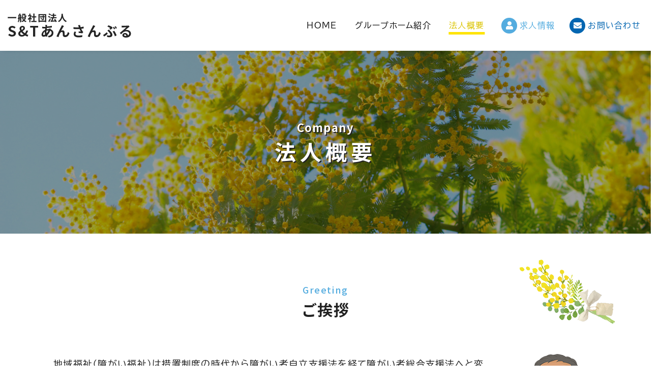

--- FILE ---
content_type: text/html; charset=UTF-8
request_url: https://www.st-ensemble.com/company.html
body_size: 4542
content:
<!DOCTYPE html>
<html lang="ja">
<head>
<meta charset="UTF-8">
<title>法人概要　一般社団法人S&Tあんさんぶる/ミモザ　｜障がい福祉サービス（共同生活援助）事業</title>
<meta name="description" content="一般社団法人S&Tあんさんぶる/ミモザの法人のご挨拶・法人概要・スタッフ紹介・アクセスマップを紹介しているページです。一般社団法人 S&T は、障がい者の方が基本的人権を享有する個人としての尊厳にふさわしい日常生活と社会生活を営むことができるように支援し、障がい福祉の増進を図り、地域住民と相互に人格と個性を尊重して暮らすことができる社会の実現に寄与することを理念とし、以下の事業を行っております。">
<meta name="keywords" content="一般社団法人S&Tあんさんぶる,ミモザ,障がい福祉サービス（共同生活援助）事業,グループホーム">
<meta name="viewport" content="width=device-width, initial-scale=1">
<meta name="format-detection" content="telephone=no">
<link rel="shortcut icon" href="https://www.st-ensemble.com/favicon.ico" type="image/vnd.microsoft.icon">
<link rel="icon" href="https://www.st-ensemble.com/favicon.ico" type="image/vnd.microsoft.icon">
<link rel="apple-touch-icon-precomposed" href="https://www.st-ensemble.com/apple-touch-icon.png">
<link href="https://www.st-ensemble.com/css/bootstrap.css" rel="stylesheet">
<link href="https://www.st-ensemble.com/css/bootstrap4-print.css" rel="stylesheet">
<link href="https://www.st-ensemble.com/css/bootstrap-custom.css" rel="stylesheet">
<link href="https://www.st-ensemble.com/css/drawer_menu.css" rel="stylesheet">
<link href="https://www.st-ensemble.com/css/aos.css" rel="stylesheet">
<link href="https://www.st-ensemble.com/css/all.css" rel="stylesheet">
<link href="https://www.st-ensemble.com/css/base.css" rel="stylesheet">
<link href="https://fonts.googleapis.com/css2?family=Noto+Sans+JP:wght@500;700&display=swap" rel="stylesheet">
<!-- Google tag (gtag.js) -->
<script async src="https://www.googletagmanager.com/gtag/js?id=G-W0P3QEYTCR"></script>
<script>
  window.dataLayer = window.dataLayer || [];
  function gtag(){dataLayer.push(arguments);}
  gtag('js', new Date());

  gtag('config', 'G-W0P3QEYTCR');
</script>
<link href="https://www.st-ensemble.com/ez_css/system.css" rel="stylesheet">
<meta name="google-site-verification" content="KAD0W8POkbHGFG8kGHYLe49ad0MzTHyj5LiR_zWIqvM" />
</head>


<body class="company">




<!--▼▼▼スマホ用▼▼▼-->
<div class="cb-header2">
<div class="sc">
<div class="logo"><a href="https://www.st-ensemble.com/index.html"><img src="https://www.st-ensemble.com/images/logo.png" alt="一般社団法人S&Tあんさんぶる" width="243" height="48" class="img-fluid"></a></div>

</div>
</div>
<!--▲▲▲スマホ用▲▲▲-->





<header class="site-header">
<div class="header">
<h1 class="top-logo"><a href="https://www.st-ensemble.com/index.html"><img src="https://www.st-ensemble.com/images/logo.png" width="243" height="48" alt="障がい者の方の日常生活と社会生活を総合的に支援するための障がい福祉サービス" class="img-fluid"/></a></h1>

<div class="navarea">
<ul class="nav">
<li><a href="https://www.st-ensemble.com/index.html">HOME</a></li>
<li><a href="https://www.st-ensemble.com/grouphome.html">グループホーム紹介</a></li>
<li><a class="active" href="https://www.st-ensemble.com/company.html">法人概要</a></li>
</ul>
<a href="https://www.st-ensemble.com/recruit.html" class="head_recruit"><span class="fa-stack">
    <i class="fas fa-circle fa-stack-2x"></i>
    <i class="fas fa-user fa-stack-1x"></i>
</span>求人情報</a>
<a href="https://www.st-ensemble.com/contact.html" class="head_contact"><span class="fa-stack">
    <i class="fas fa-circle fa-stack-2x"></i>
    <i class="fas fa-envelope fa-stack-1x"></i>
</span>お問い合わせ</a>
</div>


</div>
</header>

<!-- h2 -->
<div class="h2area h2-company">
<div class="fluid">
<div class="container-fluid">

<h2 class="h2-txt"><span>Company</span>法人概要</h2>
</div>
</div>
</div>





<div id="section01">
<div class="fluid">
<div class="container-fluid">
<div class="hanataba1"><img src="https://www.st-ensemble.com/images/hanataba1.png" width="189" height="128" alt="" class="img-fluid"/></div>

<h3 class="headline-h3"><span>Greeting</span>ご挨拶</h3>
<ul class="row">
<li class="col-sm-10">
<p class="txt mb-3">地域福祉（障がい福祉）は措置制度の時代から障がい者自立支援法を経て障がい者総合支援法へと変化し、障がい者の権利擁護が重要視される時代となっております。<br>
まさしく、「メイドサーバント・シンドローム」から「パーソンセンタードケア」へと支援者側（障がい福祉に携わるすべての関係者）がブラッシュアップを行う必要を感じ、2021年9月に当法人設立し2022年3月に「あんさんぶるミモザ北千住」を立ち上 げました。<br>
「パーソンセンタードケア」の実現と権利擁護・虐待防止を確実に遂行するために、内部顧客である職員の満足度向上無くして実際の顧客である利用者様の満足度向上はありえないことを忘れず、「職員の人材育成」「利用者様の自己実現」をキーワードとして邁進してまいります。</p>
<p class="txt2 mb-2">※「メイドサーバントシンドローム」とは、メイドのように何でもやってしまう職員の基で利用者もやってもらうのが当たり前になってしまい利用者の成長の妨げになってしまう支援。</p>
<p class="txt2">※「パーソンセンタードケア」とは、利用者の能力を理解し出来る事はより伸ばし、出来ない事は一緒になって考え、サポートしていく支援。</p>
</li>
<li class="col-sm-2"><div class="pic"><img src="https://www.st-ensemble.com/images/daihyo.png" width="149" height="250" alt="" class="img-fluid"/></div></li>
</ul>
</div>
</div>
</div>


<div id="section02">
<div class="side-hana2"><img src="https://www.st-ensemble.com/images/side-hana2.png" width="243" height="567" alt="" class="img-fluid"/></div>

<div class="fluid">
<div class="container-fluid">
<h3 class="headline-h3"><span>Outline</span>法人概要</h3>

<table class="table">
<tr>
<th>法人名</th>
<td>一般社団法人　S&Tあんさんぶる</td>
</tr>
<tr>
<th>所在地</th>
<td>〒120-0032 <br class="d-sm-none">東京都足立区千住柳町37-7</td>
</tr>
<tr>
<th>TEL</th>
<td><span data-action="call">03-5284-7791</span></td>
</tr>
<tr>
<th>FAX</th>
<td>03-5284-7792</td>
</tr>
<tr>
<th>設立</th>
<td>2021年9月1日</td>
</tr>
<tr>
<th>代表者</th>
<td>篠川　成志治</td>
</tr>
<tr>
<th>事業内容</th>
<td>障がい福祉サービス（共同生活援助）事業</td>
</tr>
</table>

</div>
</div>
</div>



<div id="section03">

<div class="fluid">
<div class="mimoza1 d-none d-sm-block"><img src="https://www.st-ensemble.com/images/mimoza.png" width="164" height="300" alt="" class="img-fluid"/></div>
<div class="container-fluid">

<h3 class="headline-h3"><span>Staff</span>スタッフ紹介</h3>


<ul class="row flexbox mb80mb50">
<li class="col-sm-3"><div class="staff-pic"><img src="https://www.st-ensemble.com/images/staff1.jpg" width="360" height="360" alt="" class="img-fluid rounded-circle"/></div></li>
<li class="col-sm-9"><div class="txtbox"><p class="name">管理者　篠川  知子</p>
<p>社内顧客である職員の人材育成として、管理職務である「ユニット管理者」にはサービス管理責任者と同等の知識と経験を得られるような社内研修を実施します。</p></div></li>
</ul>

<div class="ulbox">
<div class="leaf d-none d-sm-block"><img src="https://www.st-ensemble.com/images/leaf.png" width="130" height="102" alt="" class="img-fluid"/></div>
<ul class="row flexbox">
<li class="col-sm-3"><div class="staff-pic"><img src="https://www.st-ensemble.com/images/staff.jpg" width="360" height="360" alt="" class="img-fluid rounded-circle"/></div></li>
<li class="col-sm-9"><div class="txtbox"><p class="name">サービス責任者　篠川  成志治</p>
<p>個別支援計画書だけに頼らず、個別支援計画を達成するために何が必要なのか？達成するためのメソッドやモニタリングを定期的に行い、全てのユニット職員がチームとして支援会議に参加して「パーソンセンタードケア」を実践いたします。</p></div></li>
</ul>
</div>


<h4 class="headline-h4">スタッフ</h4>

<h5><span>あんさんぶるミモザ北千住</span></h5>
<ul class="staff mb80mb50">
<li><div class="staff-pic2"><img src="https://www.st-ensemble.com/images/staff1.jpg" width="360" height="360" alt="" class="img-fluid rounded-circle"/></div><p class="name">ユニット管理者<span>篠川 知子 （兼務）</span></p></li>
<li><div class="staff-pic2"><img src="https://www.st-ensemble.com/images/staff-illust7.jpg" width="360" height="360" alt="" class="img-fluid rounded-circle"/></div><p class="name">サポート支援員<span>濱田 明子</span></p></li>
<li><div class="staff-pic2"><img src="https://www.st-ensemble.com/images/staff-illust2.jpg" width="360" height="360" alt="" class="img-fluid rounded-circle"/></div><p class="name">夜間支援員<span>大脇 考夫</span></p></li>
<li><div class="staff-pic2"><img src="https://www.st-ensemble.com/images/staff-illust3.jpg" width="360" height="360" alt="" class="img-fluid rounded-circle"/></div><p class="name">夜間支援員<span>濱田 竜司</span></p></li>
<li><div class="staff-pic2"><img src="https://www.st-ensemble.com/images/staff-illust4.jpg" width="360" height="360" alt="" class="img-fluid rounded-circle"/></div><p class="name">夜間支援員<span>田中 利一</span></p></li>
</ul>


<h5><span>あんさんぶるミモザ田端</span></h5>
<ul class="staff">
<li><div class="staff-pic2"><img src="https://www.st-ensemble.com/images/staff-illust5.jpg" width="360" height="360" alt="" class="img-fluid rounded-circle"/></div><p class="name">ユニット管理者<span>加藤 有希 </span></p></li>
<li><div class="staff-pic2"><img src="https://www.st-ensemble.com/images/staff.jpg" width="400" height="400" alt="" class="img-fluid rounded-circle"/></div><p class="name">サポート支援員<span>篠川 成志治（兼務）</span></p></li>
<li><div class="staff-pic2"><img src="https://www.st-ensemble.com/images/staff-illust1.jpg" width="360" height="360" alt="" class="img-fluid rounded-circle"/></div><p class="name">夜間支援員<span>大脇 三津恵</span></p></li>
<li><div class="staff-pic2"><img src="https://www.st-ensemble.com/images/staff-illust6.jpg" width="400" height="400" alt="" class="img-fluid rounded-circle"/></div><p class="name">夜間支援員<span>加賀 智子</span></p></li>
<li><div class="staff-pic2"><img src="https://www.st-ensemble.com/images/staff-illust7.jpg" width="400" height="400" alt="" class="img-fluid rounded-circle"/></div><p class="name">夜間支援員<span>濱田 明子</span></p></li>
</ul>



</div>
</div>
</div>



<div id="section04">

<div class="fluid">
<div class="container-fluid">

<h3 class="headline-h3"><span>Access Map</span>アクセスマップ</h3>

<div class="map"><iframe src="https://www.google.com/maps/embed?pb=!1m18!1m12!1m3!1d3237.8249936541647!2d139.7957051!3d35.755106!2m3!1f0!2f0!3f0!3m2!1i1024!2i768!4f13.1!3m3!1m2!1s0x60188e3fab1b339b%3A0x8902b4d3972c6920!2z44CSMTIwLTAwMzIg5p2x5Lqs6YO96Laz56uL5Yy65Y2D5L2P5p-z55S677yT77yX4oiS77yX!5e0!3m2!1sja!2sjp!4v1662181689462!5m2!1sja!2sjp" width="800" height="600" title="googlemap" loading="lazy" referrerpolicy="no-referrer-when-downgrade"></iframe></div>

<div class="text-center"><a href="https://goo.gl/maps/RPXASunHPUfT9GKR9" target="_blank" class="viewmore">Google Map<i class="fas fa-map-marked-alt"></i></a></div>
</div>
</div>
</div>



<!-- 以下↓共通コンテンツ -->

<div id="common">
<div class="fluid">
<div class="container-fluid">

<h3><span>CONTACT</span>お問い合わせ</h3>
<p class="sub">サービスに関することや求人情報、<br class="d-sm-none">ご相談などお気軽にお問い合わせください。</p>

<ul class="row mb30">
<li class="col-sm-6"><div class="btnn tel"><span data-action="call"><i class="fas fa-phone-alt fa-fw"></i>03-5284-7791</span></div></li>
<li class="col-sm-6"><a href="https://www.st-ensemble.com/contact.html"><div class="btnn mail"><i class="fas fa-envelope fa-fw"></i>メールフォーム</div></a></li>
</ul>
<p class="info">受付時間　9：00～17：00</p>
</div>
</div>
</div>


<footer>
<div class="fluid">
<div class="container-fluid">

<ul class="row">
<li class="col-lg-5">
<div class="wrap">
<div class="logo"><a href="https://www.st-ensemble.com/index.html"><span>一般社団法人</span>S&Tあんさんぶる</a></div>
<p class="address">〒120-0032　東京都足立区千住柳町37-7<a href="https://goo.gl/maps/RPXASunHPUfT9GKR9" target="_blank"><i class="fas fa-map-marker-alt"></i></a></p>
<p class="tel"><span data-action="call">TEL.03-5284-7791</span>　/　FAX.03-5284-7792</p>

</div>
</li>
<li class="col-lg-7 btwn">

<div class="footer-menu">
<ul class="clearfix">
<li class="home"><a href="https://www.st-ensemble.com/index.html">HOME</a></li>
<li><a href="https://www.st-ensemble.com/grouphome.html">グループホーム</a></li>
<li><a href="https://www.st-ensemble.com/company.html">法人概要</a></li>
<li><a href="https://www.st-ensemble.com/recruit.html">求人情報</a></li>
<li><a href="https://www.st-ensemble.com/contact.html">お問い合わせ</a></li>
</ul>
</div>

<div class="copy">
<i class="far fa-copyright fa-fw"></i>2022 一般社団法人S&Tあんさんぶる
</div>

</li>
</ul>
</div>
</div>
</footer>








<p id="pagetop"><a href="#"><img src="https://www.st-ensemble.com/images/pagetop.png" width="50" height="50" alt="Pagetop"/></a></p>







<!-- global nav -->
<div class="drawer_menu d-lg-none">

<div class="drawer_bg"></div>
<button type="button" class="drawer_button">
<span class="drawer_bar drawer_bar1"></span>
<span class="drawer_bar drawer_bar2"></span>
<span class="drawer_bar drawer_bar3"></span>

</button>
<nav class="drawer_nav_wrapper">
<div class="drawer-logo"><a href="https://www.st-ensemble.com/index.html"><img src="https://www.st-ensemble.com/images/logo.png" width="243" height="48" alt="一般社団法人S&Tあんさんぶる" class="img-fluid"/></a></div>
<div class="drawer-hana"><img src="https://www.st-ensemble.com/images/hanataba1.png" width="189" height="128" alt="" class="img-fluid"/></div>

<ul class="drawer_nav">
<li><a href="https://www.st-ensemble.com/index.html">HOME</a></li>
<li><a href="https://www.st-ensemble.com/grouphome.html">グループホーム紹介</a></li>
<li><a href="https://www.st-ensemble.com/company.html" class="active">法人概要</a></li>
<li><a href="https://www.st-ensemble.com/recruit.html">求人情報</a></li>
<li><a href="https://www.st-ensemble.com/contact.html">お問い合わせ</a></li>
</ul>



</nav>
</div>
<!-- //global nav -->





<script src="https://www.st-ensemble.com/js/jquery-2.2.3.min.js"></script>
<script src="https://www.st-ensemble.com/js/bootstrap.min.js"></script>
<script src="https://www.st-ensemble.com/js/pagetop.js"></script>
<script src="https://www.st-ensemble.com/js/config.js"></script>
<script src="https://www.st-ensemble.com/js/tel-3.1.js"></script>
<script src="https://www.st-ensemble.com/js/drawer_menu.js"></script>
<script src="https://www.st-ensemble.com/js/jquery.matchHeight.js"></script>
<script>
$(function() {
$('.matchHeight').matchHeight();
});
</script>
<script src="https://www.st-ensemble.com/js/aos.js"></script>
<script>
       AOS.init({
           easing: 'ease-in-out-sine',
       });
</script>


<script src="https://www.st-ensemble.com/js/ofi.min.js"></script>
<script>
objectFitImages('.photo-ofi img');
</script>

</body>
</html>


--- FILE ---
content_type: text/css
request_url: https://www.st-ensemble.com/css/bootstrap-custom.css
body_size: 456
content:
@charset "utf-8";

.img-fluid {
	display: inline;
}

.navbar {
  margin-bottom: 0;
  border: none;
}


.row-nopadding {
	margin-left: 0;
	margin-right: 0;
}
.row-nopadding > [class*="col-"] {
	padding-left: 0;
	padding-right: 0;
}

.row-gutter-10 {
	margin-left: -5px;
	margin-right: -5px;
}
.row-gutter-10 > [class*='col-'] {
	padding-left: 5px;
	padding-right: 5px;
}



.row-control {
	letter-spacing: -0.4em;
}
.row-control > [class*='col-'] {
	display: inline-block;
	letter-spacing: 0;
	float: none !important;
}
.row-control.va-middle > [class*='col-'] {
	vertical-align: middle;
}
.row-control.va-bottom > [class*='col-'] {
	vertical-align: bottom;
}

a.btn-original {display: inline-block;
	padding: 15px 10px;
	color:#fff;
	font-size: 16px;
	letter-spacing: 0.05em;
	background-color:#f60;
	border: none;
	text-align: center;
	width: 280px;
	-webkit-border-radius: 50px;
	-moz-border-radius: 50px;
	border-radius: 50px;
	-webkit-transition: opacity 0.3s ease;
	-moz-transition: opacity 0.3s ease;
	transition: opacity 0.3s ease;
}
a.btn-original a{color: white;}
.btn-original:hover {
	background-color: #c60;
	color: #fff;
}
.btn-original span{color: #fff !important;}


a.btn-pink{
	padding: 15px 10px;
	color:#fff;
	font-size: 14px;
	letter-spacing: 0.05em;
	background-color:#ff70a0;
	border: none;
	width: 60%;
	display: inline-block;
	text-align: center;
	-webkit-border-radius: 50px;
	-moz-border-radius: 50px;
	border-radius: 50px;
	-webkit-transition: opacity 0.3s ease;
	-moz-transition: opacity 0.3s ease;
	transition: opacity 0.3s ease;
}
a.btn-pink:hover {
	background-color: #fc5c92;
	color: #fff;
}

@media screen and (max-width: 767px) {
a.btn-pink{
	padding: 10px 10px;
	color:#fff;
	font-size: 14px;
	letter-spacing: 0.05em;
	background-color:#ff70a0;
	border: none;
	display: inline-block;
	text-align: center;
	width: 100%;
	-webkit-border-radius: 50px;
	-moz-border-radius: 50px;
	border-radius: 50px;
	-webkit-transition: opacity 0.3s ease;
	-moz-transition: opacity 0.3s ease;
	transition: opacity 0.3s ease;
	margin-bottom: 10px;
}
a.btn-pink:hover {
	background-color: #fc5c92;
	color: #fff;
}

}


--- FILE ---
content_type: text/css
request_url: https://www.st-ensemble.com/css/base.css
body_size: 12728
content:
@charset "UTF-8";
/*-----------------------------------------------------------------------------
basic
-----------------------------------------------------------------------------*/
html, body, div, span, object, iframe,
h1, h2, h3, h4, h5, h6, p, blockquote, pre,
abbr, address, cite, code,
del, dfn, em, img, ins, kbd, q, samp,
small, strong, sub, sup, var,
b, i,
dl, dt, dd, ol, ul, li,
fieldset, form, label, legend,
table, caption, tbody, tfoot, thead, tr, th, td,
article, aside, dialog, figure, footer, header,
hgroup, menu, nav, section,
time, mark, audio, video {
	margin: 0;
	padding: 0;
	border: 0;
	outline: 0;
	font-size: 100%;
	vertical-align: baseline;
	background: transparent;
	list-style: none;
}

html {
	overflow-y: scroll;
	overflow-x: hidden;
	background-color: #fff;
}
nav ul {
	list-style:none;
}

blockquote, q {
	quotes:none;
}

blockquote:before, blockquote:after,
q:before, q:after {
	content:'';
	content:none;
}

a {
	margin:0;
	padding:0;
	border:0;
	font-size:100%;
	vertical-align:baseline;
	background:transparent;
	text-decoration: none;
}

ins {
	background-color:#ff9;
	color:#000;
	text-decoration:none;
}

mark {
	background-color:#ff9;
	color:#000;
	font-style:italic;
	font-weight:bold;
}

del {
	text-decoration: line-through;
}

abbr[title], dfn[title] {
	border-bottom:1px dotted #000;
	cursor:help;
}

table {
	border-collapse:collapse;
}

hr {
    display:block;
    height:4px;
    border:0;
    border-top:4px solid #e1edf6;
    margin: 0;
    padding:0;
}

input, select {
	vertical-align:middle;
}


/* レギュラー */
@font-face {
    font-family: ' BIZUDPGothic-Regular ';
    src: url('../fonts/BIZUDPGothic-Regular.woff2') format('woff2'),
             url('../fonts/BIZUDPGothic-Regular.ttf') format('truetype');
    font-weight: 400;
    font-style: normal;
}
/* ボールド */
@font-face {
    font-family: ' BIZUDPGothic-Bold ';
    src: url('../fonts/BIZUDPGothic-Bold.woff2') format('woff2'),
             url('../fonts/BIZUDPGothic-Bold.ttf') format('truetype');
    font-weight: 500;
    font-style: normal;
}



body {
color: #222;
font-size: 91%;
line-height: 1.7em;
font-family: ' BIZUDPGothic-Regular ';
overflow: hidden;
letter-spacing: 0.05rem;
padding-top: 80px;
background:white;
position: relative;}
@media (min-width: 768px) {
body {
font-size: 92%;
letter-spacing: 0.05rem;
}
}

@media (min-width: 992px) {
body {
font-size: 94%;
line-height: 1.8em;
padding-top: 100px;
letter-spacing: 0.05rem;
}
}
@media (min-width: 1280px) {
body {
font-size: 99%;
line-height: 1.9em;
letter-spacing: 0.08rem;
}
}

@media (min-width: 1920px) {
body {max-width: 1920px;margin: 0px auto;}

}

/* -------------------------------

/* 共通
---------------------------------------------------- */

.fluid {position: relative;
	max-width: 1140px;
	margin: 0 auto;
}



.clearfix:after {
  content: "";
  clear: both;
	display: table;
}
.clear {clear: both;}

a{outline:none;}

.f-right {float: right;}
.f-left {float: left;}
.pointer {cursor: pointer;}
ul.decimal li{list-style: decimal;margin-left: 25px;line-height: 1.7;}
ul.dot li{list-style:disc;margin-left: 25px;line-height: 1.7;text-align: left;}
ul.square {margin-left: 30px;}
ul.square li{list-style:disc;line-height: 1.7;}

.mb0  { margin-bottom: 0 !important; }
.mb5  { margin-bottom: 5px !important; }
.mb10 { margin-bottom: 10px !important; }
.mb15 { margin-bottom: 15px !important; }
.mb20 { margin-bottom: 20px !important; }
.mb25 { margin-bottom: 25px !important; }
.mb30 { margin-bottom: 30px !important; }
.mb40 { margin-bottom: 40px !important; }
.mb50 { margin-bottom: 50px !important; }
.mb60 { margin-bottom: 60px !important; }
.mt10 { margin-top: 10px !important; }
.mt20 { margin-top: 20px !important; }
.pad10 { padding: 10px; }
.pad20 { padding: 20px; }
.pr05 { padding-right: 5px !important; }
.pr10 { padding-right: 10px !important; }
.pl10 { padding-left: 10px !important; }
.pt5 { padding-top: 5px !important; }
.pt10 { padding-top: 10px !important; }
.pt20 { padding-top: 20px !important; }
.pt30 { padding-top: 30px !important; }
.pt40 { padding-top: 40px !important; }
.pt50 { padding-top: 50px !important; }
.pb5 { padding-bottom: 5px !important; }
.pb10 { padding-bottom: 10px !important; }
.pb20 { padding-bottom: 20px !important; }
.pb30 { padding-bottom: 30px !important; }
.pb40 { padding-bottom: 40px !important; }
.pb50 { padding-bottom: 50px !important; }
.w20 { width: 20%; }
.w25 { width: 25%; }
.w33 { width: 33.33333333%; }
.w50 { width: 50%; }
.w60 { width: 60%; }
.w70 { width: 70%; }
.w80 { width: 80%; }
.mb150mb100{margin-bottom: 150px;}
.mb120mb80{margin-bottom: 120px;}
.mb80mb50{margin-bottom: 80px;}
.mb50mb30{margin-bottom: 50px;}
.mb30mb10{margin-bottom: 30px;}

@media (max-width: 1140px) {
.mb120mb80{margin-bottom: 80px;}
.mb150mb100{margin-bottom: 100px;}

}


@media (max-width: 991px) {
.mb120mb80{margin-bottom: 60px;}
.mb150mb100{margin-bottom: 90px;}
.mb30-md{margin-bottom: 30px;}
}

@media (max-width: 767px) {
.space15{margin-bottom: 15px;}
.mb150mb100{margin-bottom: 80px;}
.mb120mb80{margin-bottom: 50px;}
.mb80mb50{margin-bottom: 50px;}
.mb50mb30{margin-bottom: 30px;}
.mb20-xs{margin-bottom: 20px;}
.mb30-xs{margin-bottom: 30px;}
}
@media (max-width: 568px) {
.mb30-xs2{margin-bottom: 30px;}
.mb20-xs2{margin-bottom: 20px;}
.mb10-xs{margin-bottom: 10px;}
.mb30mb10{margin-bottom: 10px;}

}


@media (min-width: 1200px) {

.mb30-xl { margin-bottom: 30px !important; }
}

.indent {
  padding-left: 1em;
  text-indent: -1em;
}

.indent2 {
  padding-left: 1.8em;
  text-indent: -1.8em;
}

.flexbox{display: flex;align-items: center;}
.flexbox-between{display: flex;align-items: center;justify-content: space-between;}

.flexbox3{display: flex;align-items: flex-end;}
.flexbox4{display: flex;justify-content: flex-end;}


@media (max-width: 767px) {
.flexbox4{display:block;}


}


.bg-gray{background: rgba(0,0,0,.01);}
.bg-blue{background: rgba(3,54,131,.08);}
.bg-border-top{border-top: 1px solid #ddd;}





/*btn
------------------------------ */
html {
  -webkit-box-sizing: border-box;
  box-sizing: border-box;
}

img{vertical-align: bottom;}




/* アニメーション
---------------------------------------------------- */
.delayed-image {
	/* じわっと画像が表示される */
 	animation: fadeIn 3s ease 0s 1 normal;
    -webkit-animation: fadeIn 3s ease 0s 1 normal;
}

/* じわっと画像が表示される ---------　一度追加していたら不要*/
@keyframes fadeIn { /*上のbody内で呼び出しているアニメーションと名前をそろえる*/
    0% {opacity: 0} /* 始め */
    100% {opacity: 1} /* 終わり */
}

/*古いブラウザ用　---------　一度追加していたら不要*/
@-webkit-keyframes fadeIn {
    0% {opacity: 0}
    100% {opacity: 1}
}

.vertical {
  animation: vertical_6392 2.44s ease infinite;
  transform-origin: 50% 50%;
}

@keyframes vertical_6392 {
  0% { transform:translate(0,-3px) }
  3.27869% { transform:translate(0,3px) }
  6.55738% { transform:translate(0,-3px) }
  9.83606% { transform:translate(0,3px) }
  13.11475% { transform:translate(0,-3px) }
  16.39344% { transform:translate(0,3px) }
  18.03279% { transform:translate(0,0) }
  100% { transform:translate(0,0) }
}

.fluffy {
	-webkit-animation: fluffy 0.8s linear 0s 1;
	animation: fluffy 0.8s linear 0s 1;
}
@-webkit-keyframes fluffy {
	0%   { -webkit-transform: scale(1.0, 1.0) translate(0%, 0%); }
	15%  { -webkit-transform: scale(0.9, 0.9) translate(0%, 5%); }
	30%  { -webkit-transform: scale(1.3, 0.8) translate(0%, 10%); }
	50%  { -webkit-transform: scale(0.8, 1.3) translate(0%, -10%); }
	70%  { -webkit-transform: scale(1.1, 0.9) translate(0%, 5%); }
	100% { -webkit-transform: scale(1.0, 1.0) translate(0%, 0%); }
}
@keyframes fluffy {
	0%   { transform: scale(1.0, 1.0) translate(0%, 0%); }
	15%  { transform: scale(0.9, 0.9) translate(0%, 5%); }
	30%  { transform: scale(1.3, 0.8) translate(0%, 10%); }
	50%  { transform: scale(0.8, 1.3) translate(0%, -10%); }
	70%  { transform: scale(1.1, 0.9) translate(0%, 5%); }
	100% { transform: scale(1.0, 1.0) translate(0%, 0%); }
}

.horizontal {
  animation: horizontal_5801 5s ease infinite;
  transform-origin: 50% 50%;
}

@keyframes horizontal_5801 {
  0% { transform:translate(0,0) }
  4.41177% { transform:translate(5px,0) }
  8.82353% { transform:translate(0,0) }
  13.23529% { transform:translate(5px,0) }
  17.64706% { transform:translate(0,0) }
  22.05882% { transform:translate(5px,0) }
  26.47059% { transform:translate(0,0) }
  100% { transform:translate(0,0) }
}

.passing-reverse {
  animation: passing-reverse_1059 4s linear infinite;
  transform-origin: 50% 50%;
}

@keyframes passing-reverse_1059 {
  0% { transform:translateX(50%); opacity:0 }
  50% { transform:translateX(35%); opacity:.5 }
  100% { transform:translateX(0%); opacity:1 }
}

.float {
  animation: float_1 4s linear infinite;
  transform-origin: 50% 50%;
}
@keyframes float_1 {
  0% { transform: translateY(0) }
  50% { transform: translateY(-10px) }
  100% { transform: translateY(0) }
}

.float2 {
  animation: float_2 2s linear infinite;
  transform-origin: 50% 50%;
}
@keyframes float_2 {
  0% { transform: translateY(0) }
  60% { transform: translateY(-5px) }
  100% { transform: translateY(0) }
}


/* link
---------------------------------------------------- */
a:link,a:visited{text-decoration:none;}
a:hover,a:active{text-decoration:none;}
a.opacity {
	-webkit-transition: all 0.3s ease;
	-moz-transition: all 0.3s ease;
	transition: all 0.3s ease;
}
a.opacity:hover {
	-webkit-opacity: 0.6;
	-moz-opacity: 0.6;
	opacity: 0.6;
}
a:focus{
  outline: none;
}
a:hover img {
  opacity: 0.8;
  filter: alpha(opacity=80);
  -moz-opacity: 0.8;
  -webkit-transition: 0.3s ease-in-out;
  -moz-transition: 0.3s ease-in-out;
  -o-transition: 0.3s ease-in-out;
  transition: 0.3s ease-in-out;
}
[data-action="call"]  {text-decoration: none;}

/* font-size color
---------------------------------------------------- */
.x-small { font-size: 10px; line-height: 1.6; }
.small { font-size: 12px; line-height: 1.6; }
.middle { font-size: 14px; }
.large { font-size: 16px; }
.x-large { font-size: 18px; }
.x2-large { font-size: 20px; }
.x3-large { font-size: 22px; }
.x4-large { font-size: 24px; }
.max-large { font-size: 32px; }
.italic {font-style: italic;}
.mid{font-family: ' BIZUDPGothic-Bold ';}

.white { color: #ffffff; }
.red { color: #f00; }
.blue { color:#0000FF; }
.purple { color: #e24bc4; }
.orange { color: #f60; }
.kiiro { color: yellow!important; }
.pink{color: #FA68AF;}

/* スクロールでナビ表示
---------------------------------------------------- */
.cb-header {
    position: fixed;
    top: 0;
    left: 0;
	right:0;
    display: none;
    background: #fff;
}
.cb-header .inner {width: 96%;margin: 0px auto; margin-top: 20px;}


#navibar {
    width: 100%;
    height: auto;
    z-index: 100;
}

@media (min-width: 768px) {
    #navibar {
        height:70px;
        /*32px;*/
        z-index: 100;
    }
	
  #navibar .navarea{padding-top: 20px;}
  #navibar .logo{padding-top: 20px;} 
}

@media (min-width: 992px) {
    #navibar {
        width: 100%;
        z-index: 100;
    }
  #navibar .logo{padding-top: 15px;} 

	
}

@media (max-width: 767px) {
.cb-header {display: none!important;}
#navibar {display: none;border-bottom:none;}
}


/* header
---------------------------------------------------- */
#header{display: none;}
.cb-header2 {
    position: fixed;
    /* 固定 */
    top: 0;
    /* 上から0の位置に固定 */
    left: 0;
    /* 左から0の位置に固定 */
    display: block;
    /* 表示 */
	z-index: 1200;
	width: 100%;
	box-sizing: border-box;
	background:#fff;
}

.sc {
display: flex;
align-items: center;
    width: 100%;
    margin: 0 auto;
	height: 80px;
background:	white;
box-shadow: 0 7px 7px -7px rgba(0, 0, 0, 0.1);}

.sc img{vertical-align: bottom;}
	
.sc .logo{padding-left: 15px;}
.sc .logo img{width: 200px;height:auto;}



.site-header{display: none;}





.header{display: none;}
.top-logo {display: none;}

@media (min-width: 569px) {
.sc {
display: flex;
align-items: center;
    width: 100%;
    margin: 0 auto;
	height: 80px;
}
	
.sc .logo{padding-left: 15px;}
.sc .logo img{width: 250px;height:auto;}

}



@media (min-width: 992px) {
.cb-header2 {display: none!important;}

.site-header{
position:fixed;
	display: flex;
	justify-content: center;
	width: 100%;
	z-index: 1000;
	top:0;
	height: 100px;
}
.header{width: 100%; display: flex;justify-content:space-between; align-items: center;height: 100px;position: relative;z-index: 10;background:white;box-shadow: 0 7px 7px -7px rgba(0, 0, 0, 0.1);}

.top-logo {display: block;width: 230px;margin-left: 15px;}

.navarea{display: flex;align-items: center;margin-right: 20px;}
.navarea .nav{  display: -ms-flexbox;
  display: flex;
  justify-content: flex-end;
  -ms-flex-direction: row;
  flex-direction: row;
  list-style: none;
  margin: 0!important;
  padding: 0!important;
  margin-bottom: 0;
  padding-bottom: 0;
  margin-right: 20px;
}
.navarea .nav li{ text-align: center;position: relative;margin: 0px 20px 0px 0px;}
.navarea .nav li a{display: block; color:#111; transition: .3s;line-height: 1;position: relative;font-size: 15px;padding: 0px 5px;margin: 0px!important;}
.navarea .nav li a.active{color:#dbc403;}
.navarea .nav li a.active::after{
   content:"";
   display:block;
   width:90%;
   height:5px;
   background-color:#ffe400;
   position:absolute;
   bottom:-10px;
   left:50%;
   transform: translateX(-50%);
}
.navarea .nav li a:hover{color:#dbc403; }

.head_recruit{display: flex;justify-content: center;align-items: center;position: relative;color: #54acdf;margin-right: 20px;transition: .3s;}
.head_recruit .fa-circle{color: #54acdf;}
.head_recruit .fa-user{color: white;}
.head_recruit:hover{color: #dbc403;}
.head_recruit:hover .fa-circle{color: #dbc403;}
.head_recruit:hover .fa-user{color: white;}


.head_contact{display: flex;justify-content: center;align-items: center;position: relative;color: #0466b1;transition: .3s;}
.head_contact .fa-circle{color: #0466b1;}
.head_contact .fa-envelope{color: white;}
.head_contact:hover{color: #dbc403;}
.head_contact:hover .fa-circle{color: #dbc403;}
.head_contact:hover .fa-envelope{color: white;}

}

@media (min-width: 1280px) {
.top-logo {width: auto;}

.navarea .nav li a{font-size: 16px;}

.navarea .nav li{margin: 0px 25px 0px 0px;}

.head_recruit{font-size: 16px;margin-right: 25px;}
.head_contact{font-size: 16px;}


}

@media (min-width: 1440px) {
.top-logo {width:auto;margin-left: 20px;}

.navarea .nav li{margin: 0px 25px 0px 0px;}






}



@media (min-width: 1580px) {

.navarea .nav li a{font-size: 17px;}
.head_recruit{font-size: 17px;margin-right: 25px;}
.head_contact{font-size: 17px;}




}










/*　swiper
------------------------------------------------------------------*/

.sp-box {
    width: 100%;
    z-index: 500;
	margin: 0px;
}





/*キャッチコピー
------------------------------------------------------------------*/

.catch-area{
    position: absolute;
    top:50%;
    left: 50%;
	transform: translate(-50%, -50%);
	margin-right: -50%;
	z-index: 700;
}

.catch-txt{width: 300px;}

.layer{position: absolute;bottom:0;left:0;right:0;z-index: 710;background: url("../images/wavy.png");height: 45px;background-repeat: no-repeat;background-position: center bottom;}



@media (min-width: 569px) {
.catch-txt{width: 380px;}


}



@media (min-width: 768px) {
.catch-txt{width: 580px;}
}


@media (min-width: 1280px) {
.catch-txt{width: auto;}


}

@media (min-width: 1440px) {


}




/*　topCont
------------------------------------------------------------------*/


.main-img {
    position: relative;
	height: 300px;
    background-repeat: no-repeat;
    background-position: center center;
    background-size: cover;
}


@media (min-width: 569px) {
.main-img { height: 350px;}


}

@media (min-width: 768px) {
.main-img { height: 450px;}


}

@media (min-width: 992px) {
.main-img {height:96vh;}


}

/* index.html 
---------------------------------------------------- */
.home #news{position: relative; width: 100%;padding: 50px 0px;}
.hanataba1{position: absolute;top:-50px;right:10px;width: 80px;}
.hanataba2{position: absolute;bottom:-90px;right:10px;width: 60px;}

.home h3{font-size: 20px;line-height: 1.5;font-family: 'Noto Sans JP', sans-serif;font-weight: 700;letter-spacing: 0;margin-bottom: 1.5em;}
.home h3 span{font-size: 14px;display: block;font-weight: 500;color: #54acdf;}

.newsarea{padding: 0px 0px;font-size: 14px;}
.pre-scrollable {
  max-height: 300px;
  overflow-y: scroll;
}

.newsarea .set{padding-bottom: 10px;margin-bottom: 20px;border-bottom: 3px dashed #54acdf;}
.newsarea .date{margin-bottom:1em;font-size: 16px;line-height: 1;font-family: 'Noto Sans JP', sans-serif;font-weight: 500;}
.newsarea .date span.new{color: white;background: #d96666; margin-left: 10px;font-size: 12px;padding: 2px 5px;}
.newstext{line-height: 1.4;font-size: 14px;display: flex;justify-content: space-between;}
.newstext div{width: calc(100% - 50px);}
.newstext a{transition: .3s;display:inline;text-align: center;margin-top: 0px;padding: 0px;width:50px;border: none;}
.newstext a{background: none;border:none;border-radius: 0px;}
.newstext a:hover{background: none;opacity: .5;}



.home #section01{position: relative; width: 100%;padding: 50px 0px;background:  url("../images/bg-town.png"),#e3f5fa;background-position: center bottom;background-repeat: no-repeat;}
.home #section01:before {
    content: "";
    display: block;
    background: url(../images/wavy-blue.png);
    background-size: cover;
    width: 100%;
    height: 45px;
    position: absolute;
    left: 0;
	top:-45px;
}
.home #section01 p{font-family: 'Noto Sans JP', sans-serif;margin-bottom: 1.5em;}



.home #section02{position: relative; width: 100%;padding:60px 0px 60px;}
.side-hana1{position: absolute;left:-15px;bottom:0;width: 70px;}
.side-hana2{position: absolute;right:-15px;top:0;width: 70px;}
.mimoza1{position: absolute;left:-15px;bottom:0;width: 80px;}

.home #section02 h4{font-family: 'Noto Sans JP', sans-serif;margin-bottom: 1.5em;color: #0466b1;font-weight: 700;letter-spacing: 0;position: relative;padding-left: 26px;font-size: 17px;}
.home #section02 h4:before {
    content: "";
    display: inline-block;
    background: url(../images/ico-mimoza.png);
    background-size: cover;
    width:20px;
    height: 40px;
    position: absolute;
    left: 0;
	top:50%;
	transform: translateY(-50%);
}
.home #section02 .txt{padding-top: 15px;}
.home #section02 .bt{padding-top: 15px;text-align: center;}




.home #section03{position: relative; width: 100%;padding:60px 0px;}
.home #section03 .wrap{background: #e3f5fa;padding: 20px;border-radius: 15px;position: relative;}
.home #section03 .wrap .hana{position: absolute;left:-15px;top:-15px;width: 100px;}
.home #section03 .wrap .hana2{position: absolute;right:-15px;bottom:-25px;width: 100px;}

.home #section03 .wrap h3{text-align: center;}
.home #section03 .wrap h3 span{}
.home #section03 .bt{padding-top: 15px;text-align: center;margin-bottom: 20px;}


.home #section04{position: relative; width: 100%;padding:60px 0px;}




@media (min-width: 569px) {
.home #news{position: relative; }
.hanataba1{position: absolute;top:-20px;right:20px;width: 120px;}

.newstext{line-height: 1.4;font-size: 14px;display: flex;justify-content: space-between;}
.newstext div{width: calc(100% - 70px);}
.newstext a{transition: .3s;display:inline;text-align: center;margin-top: 0px;padding: 0px;width:70px;border: none;}
.newstext a{background: none;border:none;border-radius: 0px;}
.newstext a:hover{background: none;opacity: .5;}





}




@media (min-width: 768px) {
.home #news{}
.hanataba1{position: absolute;top:-20px;right:20px;width: 140px;}

.home h3{font-size: 24px;margin-bottom: 1.8em;}
.home h3 span{font-size: 16px;}
.home #section01{padding: 80px 0px;}
.home #section01 p{font-family: 'Noto Sans JP', sans-serif;margin-bottom: 0em;}

.home #section02 h4{font-size: 20px;}
.home #section02 .bt{padding-top: 20px;text-align: right;}



.home #section02{padding: 80px 0px 80px;}
.home #section02 .txt{padding-top:0px;}



.home #section03{padding: 80px 0px;}
.home #section03 .bt{padding-top: 15px;text-align: right;margin-bottom: 0;}
.home #section03 .wrap{background: #e3f5fa;padding: 30px;border-radius: 15px;position: relative;}
.home #section03 .wrap .hana{position: absolute;left:-15px;top:-15px;width: 150px;}
.home #section03 .wrap .hana2{position: absolute;right:-15px;bottom:-15px;width: 150px;}
.mimoza1{position: absolute;left:-15px;bottom:-80px;width: 80px;}

.btwn{display: flex;flex-flow: column;justify-content: space-between;}
}



@media (min-width: 992px) {
.home #news{}
.hanataba1{position: absolute;top:-20px;right:20px;width: 140px;}

.home h3{font-size:30px;line-height: 1.6;}
.home h3 span{font-size: 16px;}
.home #section02 h4{font-size: 26px;}


.newsarea{font-size: 14px;}
.newsarea .set{padding-bottom: 30px;margin-bottom: 30px;display: flex;justify-content: space-between;}
.newsarea .date{margin-bottom:0em;font-size: 14px;width: 18%;margin-top: 5px;text-align: left;}
.newsarea .newstext{width: 78%;}

.home #section03 .bt{padding-top: 15px;text-align: right;}
.home #section03 .wrap{background: #e3f5fa;padding: 40px;border-radius: 25px;position: relative;}


}




@media (min-width: 1280px) {
.home #news{position: relative; padding: 100px 0px;}
.hanataba1{position: absolute;top:-50px;right:0px;width: auto;}

.home h3{font-size:32px; margin-bottom: 2em; }
.home h3 span{font-size: 18px;display: block;}

.newsarea{line-height: 1.8; font-size: 16px;}
.pre-scrollable {
  max-height: 340px;
  overflow-y: scroll;
}

.newsarea .date{font-size: 16px;width: 14%;}
.newsarea .newstext{line-height: 1.8;font-size: 16px;}

.home #section01{padding: 120px 0px;}



.home #section02{padding: 120px 0px 120px;}
.side-hana1{position: absolute;left:-20px;bottom:0;width: 130px;}
.side-hana2{position: absolute;right:-20px;top:0;width: 130px;}

.home #section02 .txt{font-size: 17px;}
.home #section02 h4{font-size: 26px;}


.home #section03{padding: 100px 0px;}
.home #section03 .bt{padding-top: 25px;text-align: right;}
.home #section03 .wrap{background: #e3f5fa;padding: 60px 70px 80px;border-radius: 45px;position: relative;}
.home #section03 .wrap .hana{position: absolute;left:-25px;top:-25px;width: auto;}
.home #section03 .wrap .hana2{position: absolute;right:-35px;bottom:-80px;width: auto;}
.mimoza1{position: absolute;left:-45px;bottom:-100px;width: 100px;}


.home #section04{position: relative; width: 100%;padding:80px 0px;}


}


@media (min-width: 1680px) {

.side-hana1{position: absolute;left:-30px;bottom:0;width: auto;}
.side-hana2{position: absolute;right:-30px;top:0;width: auto;}
}



.moreline {
color: white;
  display: flex;
  align-items: center;
  justify-content: center;
  transition: .5s;
  font-size: 14px;
}
.moreline:hover {color:#9CF147;}

.moreline:after {
  border-top: 1px solid white;
  content: "";
  width: 20px; 
}
.moreline:hover:after {
  border-top: 1px solid #9CF147;
  content: "";
  width: 20px; 
}

.moreline:after {
  margin-left: 10px; 
}




.btn_animate {
margin: 0 auto;
animation: vertical 2s linear infinite;
transform-origin:center;
cursor: pointer;
}
@keyframes vertical {
0% {transform: translate(0px, 2px);}
5% {transform: translate(0px, -2px);}
10% {transform: translate(0px, 2px);}
15% {transform: translate(0px, -2px);}
20% {transform: translate(0px, 2px);}
25% {transform: translate(0px, -2px);}
30% {transform: translate(0px, 0px)}
}

.viewmore{background: #0466b1;color: #fff; width: 250px;line-height: 40px;border-radius: 30px; text-align: center;display: inline-block;font-size: 14px;transition: .3s;position: relative;  }
.viewmore .fas{position: absolute;right:15px;top:50%;transform: translateY(-50%);}
.viewmore:hover {background: #54acdf;color: #fff;}



a.btn-large{width: 100%;line-height: 55px; font-size: 17px; background: black;color: white;text-align: center;margin-top: 10px;display: block;
  padding: 0px;
  border:none;
  transition: .3s;
  padding-right: 0px!important;
  margin-right: 0!important;
}
a.btn-large:hover{background: #07a3d7;}

@media (min-width:768px) {
a.btn-large{width: 100%;line-height: 68px;font-size: 20px; background: black;color: white;text-align: center;margin-top: 40px;}


}

@media (min-width: 992px) {
.viewmore{ line-height:48px; font-size: 16px;}


a.btn-large{width: 100%;font-size: 20px; background: black;color: white;text-align: center;margin-top: 40px;}


}


@media (min-width: 1360px) {
.viewmore{ width: 280px;line-height:50px; font-size: 16px;}

a.btn-large{width: 100%;line-height: 80px;font-size: 24px;}


}



/* pagetop 
---------------------------------------------------- */
#pagetop {
    position: fixed;
    bottom: 15px;
    right: 15px;
    z-index: 1000;
}
 #pagetop img{vertical-align: bottom;}

#pagetop a {
    display: block;
    width: auto;
    text-align: center;
}
 
#pagetop a:hover {
    opacity: 1;
    text-decoration: none;
	-webkit-animation: float 0.8s linear 0s 1;
	animation: float 0.8s linear 0s 1;

}

@media (max-width: 568px) {
#pagetop {
    position: fixed;
    bottom: 10px;
    right: 10px;
}

 #pagetop img{width: 45px;height: auto;}


}




/* -----  footer ------- */

#common{padding: 60px 20px;background:url("../images/bg-common.jpg");background-position: center;background-repeat: no-repeat;background-size: cover;}

#common h3{font-size: 20px;line-height: 1.5;font-family: 'Noto Sans JP', sans-serif;font-weight: 700;letter-spacing: 0;margin-bottom: 1.5em;color: white;text-align: center!important;}
#common h3 span{font-size: 14px;display: block;font-weight: 500;color: #54acdf;}
#common .sub{text-align: center;color: white;margin-bottom: 1.5em;}
#common .btnn{height: 50px;display: flex;justify-content: center;align-items: center;border-radius: 25px;}
#common .btnn.tel{background: #54acdf;color: white;font-family: 'Noto Sans JP', sans-serif;font-weight: 700;font-size: 18px; margin-bottom: 15px;}
#common .btnn.tel span{color: white;}

#common a .btnn.mail{background: #0466b1;color: white;font-family: 'Noto Sans JP', sans-serif;font-weight: 700;transition: .3s;}
#common a:hover .btnn.mail{background: #555;transition: .3s;}

#common .info{text-align: center;color: white;}


footer{padding: 50px 0px 30px;background:#fff;color: #222; }
footer .wrap{}

footer .logo{text-align: center; margin-bottom: 20px;}
footer .logo a{color: #222;font-size: 24px;font-family: 'Noto Sans JP', sans-serif;font-weight: 700;}
footer .logo a span{font-size: 16px;display: block;}
footer .address{text-align: center;font-size: 13px;margin-bottom: .8em;}
footer .address a .fas{margin-left: 5px;color: #44B7EB;transition: .3s;}
footer .address a:hover .fas{color:#1775AC;transition: .3s;}
footer .tel{text-align: center;font-size: 13px;}
footer .tel span{color: #222;}



.footer-menu{margin-bottom: 0px;padding:20px 15px;}
.footer-menu ul{border-top: 1px solid #ddd;border-left: 1px solid #ddd;margin-bottom: 0px;}
.footer-menu li{width: 50%;float: left;text-align: center;}
.footer-menu li.home{width: 100%;float:none}


.footer-menu li a{color: #222;font-size: 13px;text-decoration: none;padding: 10px 5px;border-bottom: 1px solid #ddd;border-right: 1px solid #ddd;display: block;transition: .3s;}
.footer-menu li a:hover{color:#54acdf;}

.copy{font-size: 12px;text-align: center;padding: 15px 0px 0px;color: #555;font-family: 'Noto Sans JP', sans-serif;font-weight: 500;letter-spacing: 0;}

@media (min-width: 569px) {
#common{display: flex;justify-content: center;}

#common h3{font-size: 24px;}
#common h3 span{font-size: 16px;}
#common .sub{text-align: center;color: white;margin-bottom: 1.5em;}
#common .btnn.tel{background: #54acdf;color: white;font-family: 'Noto Sans JP', sans-serif;font-weight: 700;font-size: 18px; margin-bottom:0px;}


footer .wrap{}




}


@media (min-width: 768px) {
#common{padding: 70px 0px;}




footer{ padding: 60px 0px 50px;}



.footer-menu{width: auto;border-top: none;padding: 40px 0px 0px 0px;}
.footer-menu{border-top: none;margin-bottom:0px;}
.footer-menu ul{border-top: none;border-left:none;margin-left: 0px;margin-bottom: 0px;display: flex;justify-content:center;}
.footer-menu li {width: auto;padding-bottom: 0px;}
.footer-menu li.home {width: auto;padding-bottom: 0px;}

.footer-menu li:last-child{width: auto;}

.footer-menu li a{text-decoration: none;text-align: left; padding: 0px 10px; border-bottom: none; border-right: none; line-height: 1;font-size: 14px;}



.copy{font-size: 12px;padding: 25px 0px 0px;}


}


@media (min-width: 992px) {
#common h3{font-size: 28px;}
#common h3 span{font-size: 18px;}
#common .sub{text-align: center;color: white;margin-bottom: 1.5em;}
#common .btnn{height: 60px;display: flex;justify-content: center;align-items: center;border-radius: 30px;width: 350px;}
#common .btnn.tel{background: #54acdf;color: white;font-family: 'Noto Sans JP', sans-serif;font-weight: 700;font-size: 24px; margin-bottom:0px;}
#common .btnn.mail{background: #0466b1;color: white;font-family: 'Noto Sans JP', sans-serif;font-weight: 700;font-size: 20px;}




footer{padding: 60px 0px 50px;}
footer .logo{text-align: left; margin-bottom: 20px;}
footer .logo a{font-size: 25px;}
footer .logo a span{font-size: 18px;display: block;}
footer .address{text-align: left;font-size: 14px;margin-bottom: .4em;}
footer .tel{text-align: left;font-size: 14px;}

.footer-menu{width: auto;border-top: none;padding: 0px 0px 0px 0px;}
.footer-menu{border-top: none;padding:0px 0px 0px 0px;margin-bottom:0px;}
.footer-menu ul{border-top: none;border-left:none;margin-left: 0px;margin-bottom: 0px;display: flex;justify-content: flex-end;}
.footer-menu li {width: auto;padding-bottom: 0px;}
.footer-menu li:last-child{width: auto;}

.footer-menu li a{text-decoration: none;text-align: left; padding: 0px 12px; border-bottom: none; border-right: none; line-height: 1;font-size: 15px;}
.footer-menu li:last-child a{ padding: 0px 0px 0px 12px; }

.copy{font-size: 12px;text-align: right;padding: 0px 0px 0px;}

}




@media (min-width: 1280px) {
#common{padding: 120px 0px;}
#common h3{font-size: 32px;}
#common h3 span{font-size: 18px;}
#common .sub{font-size: 16px;margin-bottom: 2em;}
#common .btnn{height: 65px;display: flex;justify-content: center;align-items: center;border-radius: 35px;width: 350px;}
#common .btnn.tel{font-size: 26px; }
#common .btnn.mail{font-size: 23px;}



footer .logo a{font-size: 28px;}
footer .logo a span{font-size: 18px;display: block;}

.footer-menu ul{border-top: none;border-left:none;}


.footer-menu li a{font-size: 15px;padding: 0px 16px;}
.footer-menu li:last-child a{ padding: 0px 0px 0px 16px; }






}





/*------------------------------　　下層ページ style　　------------------------------------------*/
.h2area{width: 100%; position: relative;display: flex;align-items: center;height: 200px;}
.h2area::before {
  content: "";
  position: absolute;
  top: 0;  bottom: 0;
  left: 0;  right: 0;
  background: black;
  opacity:0.4;
}

.h2area.h2-group{background: url("../images/h2-group.jpg");background-position: center;background-repeat: no-repeat;background-size: cover;}
.h2area.h2-company{background: url("../images/h2-company.jpg");background-position: center;background-repeat: no-repeat;background-size: cover;}
.h2area.h2-recruit{background: url("../images/h2-recruit.jpg");background-position: center;background-repeat: no-repeat;background-size: cover;}
.h2area.h2-contact{background: url("../images/h2-contact.jpg");background-position: center;background-repeat: no-repeat;background-size: cover;}

.h2-txt {font-size: 24px;letter-spacing: 0.05rem;  text-align: center;color: #fff;position: relative;text-shadow: 2px 2px #222;font-family: 'Noto Sans JP', sans-serif;font-weight: 700;}
.h2-txt span{font-size: 15px;display: block;}



.h2-shadow {
    -webkit-filter: drop-shadow(3px 5px 5px rgba(0,0,0,.3));
        filter: drop-shadow(3px 5px 5px rgba(0,0,0,.3));
        }
		

.headline-h3 {
  position: relative;
  margin-bottom: 50px;
  text-align: center;
  font-size: 23px;
  letter-spacing: .1rem;
  font-family: 'Noto Sans JP', sans-serif;font-weight: 700;
  }
.headline-h3 span{display: block;color: #54ACDF;margin-bottom: 5px;font-size: 15px;font-weight: 500;}




.headline-h4 { font-family: 'Noto Sans JP', sans-serif;font-weight: 700;text-align: center;
   font-size: 18px;
 position: relative;
  margin-bottom: 1.5em;
}


@media (min-width: 569px) {
.h2area{width: 100%; position: relative;;}


}



@media (min-width: 768px) {
.h2area{  position: relative;height: 260px;}
.h2-txt {font-size: 28px;letter-spacing: 0.08rem;}



.headline-h3 {font-size: 26px;margin-bottom: 60px;}
.headline-h3 span{margin-bottom: 5px;font-size: 15px;}

.headline-h4 {  font-size: 20px;}


}


@media (min-width: 992px) {
.h2area{}

.h2-txt {font-size: 34px;}







}


@media (min-width: 1280px) {
.h2area{height:360px;}
.h2-txt {font-size: 42px;letter-spacing: .5rem;}
.h2-txt span{font-size: 22px;letter-spacing: .08rem;margin-bottom: 10px;}
.headline-h3 {font-size: 30px;margin-bottom: 70px;}
.headline-h3 span{margin-bottom: 10px;font-size: 18px;}


.headline-h4 { font-size: 26px;}

}





#pankuzu{background: #fff;}





.marker {
  background: linear-gradient(transparent 70%, #f6e200 50%);
}
.marker2 {
  background: linear-gradient(transparent 80%, rgba(255,102,0,.5) 0%);
}


a.btn-more{background: #fb9b05;color: white;display: inline-block;transition: .3s;width: 300px;line-height: 60px;text-align: center;border-radius: 10px;box-shadow: 3px 3px #e9c284;font-family: ' BIZUDPGothic-Bold ';}
a.btn-more:hover{background: #f60;animation: vertical 2s linear infinite;}

@media (max-width: 767px) {
a.btn-more{width: 200px;line-height: 54px;}


}


.btn-back {
  display: inline-block;
  padding:10px 10px;
  text-align: center;
  width:240px;
  text-decoration: none;
  background:#00f;
  color: #fff;/*文字色*/
  font-size: 15px;
  letter-spacing: 0;
  transition: .6s;
  position: relative;
}
.btn-back span{position: relative;z-index: 10;}

.btn-back:before{
  content: "";
  position: absolute;
  left:0;
  top: 0;
  bottom: 0;
  width: 0;
  display: block;
  background:#90C748;
  z-index: 1;
  transition: .6s;
}

.btn-back:hover{
  color: #fff;
}

.btn-back:hover:before{
  width: 100%;
}




.btn-pdf {
  display: inline-block;
  padding:5px 15px 5px 28px;
  text-align: left;
  text-decoration: none;
  background:url("../images/ico-pdf.png"),#ff9;
  background-position: center left 7px;background-repeat: no-repeat;background-size: 16px auto;
  color: #222!important;/*文字色*/
  border-radius: 3px;
  border:1px solid #ff9;
  font-size: 12px;
  letter-spacing: 0;
  box-shadow: 2px 2px #0cf;
}
.btn-pdf:hover{
  color: #222;/*文字色*/
  background:url("../images/ico-pdf.png"),#ff3;
background-position: center left 7px;background-repeat: no-repeat;background-size: 16px auto;
}

.i-pdf{margin-top: 7px;display: block;}
@media (min-width: 768px) {
.btn-back {
  padding:18px 5px;
  width:340px;
  font-size: 16px;
}

}

@media (min-width: 1024px) {
.btn-back {
  padding:22px 5px;
  width:360px;
  font-size: 16px;
}

}


.photo-ofi {
  height: 0;
  display: block;
  background: none;
  overflow: hidden;
  position: relative;
  padding-bottom: 65%;
  /* 高さを指定（ボックスの横幅を基準） */
}
.photo-ofi img {
  max-width: inherit;
  max-height: inherit;
  width: 100%;
  height: 100%;
  object-fit: scale-down;
  font-family: 'object-fit: scale-down;';
  position: absolute;
  left: 0;
  top: 0;
}



/* paging */
.paging {
	padding:20px 10px 0px;
	line-height: 1.4;
	font-size: 14px;
}
.paging .page{text-align: center;margin-bottom: 5px;font-size: 13px;}
.paging span.current,
.paging  span.paging-text a{
	padding:5px 10px;
	color:#333;
	display:inline-block;
	margin:3px 0;
	background: #fff;
	border: 1px solid #ddd;
	text-decoration: none;
}
.paging span.current {
	background:#00f;
	color:#fff;
}
.paging span.paging-text a:hover {
	background:#00f;
	color:#fff;
}



/* shadow */
.box-shadow {box-shadow: 4px 4px #cdeaf8;}
.box-shadow2 {box-shadow: 2px 2px 10px rgba(0,0,0,.5)}
.drop-shadow { -webkit-filter: drop-shadow(0px 2px 1px rgba(0,0,0,.2));
        filter: drop-shadow(0px 2px 1px rgba(0,0,0,.2)); }
.drop-shadow2 { -webkit-filter: drop-shadow(0px 0px 10px rgba(0,0,0,.08));
        filter: drop-shadow(0px 0px 10px rgba(0,0,0,.08));}


.table-responsive {position: relative;z-index: 10;
border:none;
}


@media screen and (max-width: 767px) {
.table-responsive {
border:none;
}
.table-responsive::after {
font-size: 12px;
display: block;
padding: 0px 5px 5px 5px;
content: "表は左右にスクロールできます";
color: #999;
}
.table-responsive::-webkit-scrollbar {
height: 5px;
}

.table-responsive::-webkit-scrollbar-track {
border-radius: 5px;
background: #eee;
}

.table-responsive::-webkit-scrollbar-thumb {
border-radius: 5px;
background:#4ba4bc;
}
}


/* アコーディオン */
.accordion {}
.accordion dt {
	cursor:pointer;
	background: url(../images/plus_black.gif),#fff;
	background-repeat: no-repeat;
	background-position: right 15px center;
	color:#222;
	padding:5px;
	font-size:13px;	
	margin-bottom: 5px;
}
.accordion dd{
	display:none;
	line-height:120%;
	margin:0;
	padding:0px;
	}
.accordion dt.active{
	background: url(../images/minus_black.gif),#fff;
	background-repeat: no-repeat;
	background-position: right 15px center;
}
.accordion dt.cover {
	background-color: #fff;
}


@media (min-width: 768px) {

.accordion {width:100%;display: block;}
.accordion dt {}

.accordion dd{
	line-height:1.6;
	margin:0;
	padding:0px;	
	}
.accordion dd ul{
	display:flex;
	justify-content: center;
	flex-wrap:wrap;
	line-height:1;
	margin:0;
	padding:0px;
	}
.accordion dd ul li{width: auto;}
.accordion dd ul li a{font-size: 14px;margin-bottom: 0px;margin: 0px 2px;padding: 13px 20px;}

}

@media (min-width: 992px) {
.accordion dd ul li{}
.accordion dd ul li a{font-size: 18px;padding: 15px 25px;}

}

@media (min-width: 1280px) {
.accordion {width:100%;margin-bottom: 80px;}
.accordion dd ul li a{font-size: 18px;padding: 20px 40px;}


}


.accordion-container .accordion-title {
  position: relative;
  margin: 0;
  padding: 1em 0;
  background-color: #fff;
  border-bottom: 1px solid #ddd;
  font-size: 13px;
  font-weight: normal;
  color: #222;
  cursor: pointer;
}
.accordion-container .accordion-title:hover,
.accordion-container .accordion-title:active,
.accordion-title.open { background-color: #fff;}

.accordion-container .accordion-title::before {
  content: "";
  position: absolute;
  top: 50%;
  right: 10px;
  width: 10px;
  height: 2px;
  /*縦線に*/
  transform: rotate(90deg);
  background: #f90;
  transition: all .3s ease-in-out;
}

.accordion-container .accordion-title::after {
  content: "";
  position: absolute;
  top: 50%;
  right: 10px;
  /*横線*/
  width: 10px;
  height: 2px;
  background: #f90;
  transition: all .2s ease-in-out;
}

.accordion-container .accordion-title.open::before { transform: rotate(180deg);}

.accordion-container .accordion-title.open::after {opacity: 0;}

.accordion-content {
  display: none;
  border: none;
  padding-left: 20px;
}






/* -----  grouphome.html  -----*/

.group #section01{padding: 60px 0px 90px;position: relative;background:  url("../images/wavy.png"),#e3f5fa;background-position: center bottom;background-repeat: no-repeat;}

.group #section01 .index{font-family: 'Noto Sans JP', sans-serif;font-weight: 700;font-size: 23px;margin-bottom: 1.5em;text-align: center;}
.group #section01 .index span{display: block;}
.group #section01 h3{color: #54ACDF;font-family: 'Noto Sans JP', sans-serif;font-weight: 700;text-align: center;margin-bottom: 1.5em;font-size: 20px;}
.group #section01 .txt{margin-bottom: 2em;}
.group #section01 .box{background: white;border-radius: 20px;padding: 15px;}

.group #section02{padding: 60px 0px 45px;position: relative;}
.group #section02 .btn_link{position: relative;border:2px solid #54ACDF;background: rgba(255,255,255,.9); border-radius: 25px;text-align: center;display: flex;align-items: center;justify-content: center;color: #54ACDF;height: 42px;transition: .3s;margin-bottom: 15px;}
.group #section02 .btn_link:hover{background:  #54ACDF; color: #fff;}
.group #section02 .btn_link::after {
  font-family: "Font Awesome 5 Free";
  content: "\f138";
  font-weight: 900;
  position: absolute;
  right:15px;
  top:50%;
  transform:translateY(-50%);
  }
  
  
.group #section03{padding: 60px 15px;position: relative;}
.group #section03 .table{border-bottom: 1px solid #ddd;}
.group #section03 .table th{display: block;color: #0466B1;font-family: 'Noto Sans JP', sans-serif;font-weight: 700;}
.group #section03 .table td{display: block;}

#target_group{position: absolute;left:0;top:-80px;}
.cate-title{text-align: center;margin-bottom: 1.5em;font-family: 'Noto Sans JP', sans-serif;font-weight: 700;font-size: 20px;}
.group #section03 .itembox1{position: relative;padding: 25px;border:1px solid #ddd;border-radius: 20px;margin-bottom: 4em;}
.kado_hana1{position: absolute;top:-15px;left:-15px;width: 80px;}
.kado_hana2{position: absolute;bottom:-15px;right:-15px;width: 80px;}
.cate_txt{}
.cate-img{height: 250px;border-radius: 20px;}

.groupslider{position: relative;z-index: 1;margin-bottom: 100px!important;}

.slider-item {
    width: 100%;/*各スライダー全体の横幅を画面の高さいっぱい（100%）にする*/
    height:220px;/*各スライダー全体の縦幅を画面の高さいっぱい（100vh）にする*/
    background-repeat: no-repeat;/*背景画像をリピートしない*/
    background-position: center;/*背景画像の位置を中央に*/
    background-size: cover;/*背景画像が.slider-item全体を覆い表示*/
}

/*矢印の設定*/
.slick-prev, 
.slick-next {
    position: absolute;
	z-index: 3;
    top: 42%;
    cursor: pointer;/*マウスカーソルを指マークに*/
    outline: none;/*クリックをしたら出てくる枠線を消す*/
    border-top: 2px solid #fff;/*矢印の色*/
    border-right: 2px solid #fff;/*矢印の色*/
    height: 25px;
    width: 25px;
}
.slick-prev {/*戻る矢印の位置と形状*/
    left:2.5%;
    transform: rotate(-135deg);
}
.slick-next {/*次へ矢印の位置と形状*/
    right:2.5%;
    transform: rotate(45deg);
}
.slick-dots li button:before{font-size:20px!important;}

.cate-title-gaiyo{text-align: center;margin-bottom: 1.5em;font-family: 'Noto Sans JP', sans-serif;font-weight: 700;font-size: 17px;color: #54ACDF;}
.freebox{margin-top: 4em;position: relative;padding: 25px;border:1px solid #ddd;border-radius: 20px;}
.mapbox{padding-top: 4em;}
.mapbox iframe{width: 100%;height: 200px;border-radius: 20px;}


@media (min-width:569px) {

.group #section01 .box{padding: 20px 15px;}
.slider-item {height:250px;}
.group #section03 .table th{display: table-cell;width: 130px; }
.group #section03 .table td{display: table-cell;width: auto;}

}



@media (min-width:768px) {

.group #section01{padding: 80px 0px 120px;}
.group #section01 .index{font-size: 26px;margin-bottom: 1.5em;}
.group #section01 .index span{display: inline;margin-right: 13px;}
.group #section01 h3{cmargin-bottom: 1.5em;font-size: 23px;}
.group #section01 .box{border-radius: 20px;padding: 30px 20px;}

.group #section02{padding: 80px 0px 40px;}

.group #section03{padding: 60px 20px;position: relative;}
.group #section03 .itembox1{padding: 35px;}
.kado_hana1{position: absolute;top:-20px;left:-20px;width: 120px;}
.kado_hana2{position: absolute;bottom:-20px;right:-20px;width: 130px;}

.cate-title{font-size: 24px;}
.cate-img{height: 350px;}
.slider-item {height:300px;}
.cate-title-gaiyo{margin-bottom: 1.5em;font-size: 20px;}

.group #section03 .table th{display: table-cell;width: 180px; }
.freebox{padding: 35px;}
.mapbox iframe{width: 100%;height: 280px;}


}

@media (min-width:992px) {

#target_group{position: absolute;left:0;top:-100px;}

.group #section03 .itembox1{padding: 45px;}
.groupslider{margin-bottom: 120px!important;}

.slider-item {height:350px;}
.freebox{padding: 45px;}

.mapbox iframe{width: 100%;height: 300px;}

}



@media (min-width:1280px) {

.group #section01{padding: 100px 0px 130px;}
.group #section01 .index{font-size: 28px;margin-bottom: 1.7em;}
.group #section01 .index span{display: inline;margin-right: 20px;}
.group #section01 h3{cmargin-bottom: 1.5em;font-size: 26px;}
.group #section01 .txt{margin-bottom: 3em;}
.group #section01 .box{border-radius: 30px;padding: 60px 60px;}

.group #section02{padding: 80px 0px 50px;}
.group #section02 .btn_link{ border-radius: 30px;height: 60px;margin-bottom: 30px;}


.group #section03{padding: 100px 0px;}
.cate-title{margin-bottom: 1.5em;font-size: 28px;}
.group #section03 .itembox1{padding: 65px;}
.cate_txt{font-size: 18px;line-height: 2;}
.cate-img{height: 400px;}

.groupslider{position: relative;z-index: 1;margin-bottom: 150px!important;}

.slider-item {height:450px;}
.cate-title-gaiyo{margin-bottom: 1.5em;font-size: 26px;}

.group #section03 .table th{display: table-cell;width: 200px;padding: 20px 0px; }
.group #section03 .table td{display: table-cell;width: auto;padding: 20px 0px; }

.freebox{padding: 65px;}
.mapbox iframe{width: 100%;height: 450px;}

}











/* -----  company.html  -----*/

.company #section01{padding: 60px 0px 100px;position: relative;background: url("../images/wavy-blue.png"),#fff;background-position: center bottom;background-repeat: no-repeat;}
.company #section01 .txt{padding: 0px 15px 15px;}
.company #section01 .pic{width: 100px;margin: 0px auto;}
.company #section01 .txt2{padding: 0px 15px 15px;font-size: .8em;color: #666;line-height: 1.5;}

.company #section02{ padding: 60px 0px;  position: relative;background: #e3f5fa;}

.company #section03{padding: 60px 0px;position: relative;background: url("../images/wavy-long.png"),#e3f5fa;background-position: center bottom;background-repeat: no-repeat;}
.company #section03 .ulbox{position: relative;margin-bottom: 50px;}
.company #section03 .staff-pic{width: 200px;margin: 0px auto;margin-bottom: 15px;}
.company #section03 .txtbox{padding: 20px;position: relative;background: #fff;border-radius: 15px;}
.company #section03 .txtbox .name{margin-bottom: 1em;font-family: 'Noto Sans JP', sans-serif;font-weight: 700;font-size: 17px;}
.leaf{position: absolute;bottom:-15px;left:-30px;width: 80px;}
.company #section03 .staff{display: flex;flex-wrap: wrap;}
.company #section03 .staff li{margin-bottom: 30px;width: 50%;display: flex;flex-flow: column;align-items: center;justify-content: center;}
.company #section03 .staff-pic2{width: 150px;margin: 0px auto;margin-bottom: 10px;}
.company #section03 .staff-pic2 img{border:2px solid #E3F5FA;}

.company #section03 .name{text-align: center;font-size: 13px;line-height: 1.6;}
.company #section03 .name span{display: block;}

.company #section03 h5{text-align: center;margin-bottom: 30px;}
.company #section03 h5 span{padding: 7px 15px;background: #F2EC9F;font-size: 16px;border-radius: 25px;font-family: 'Noto Sans JP', sans-serif;font-weight: 700;}

.company #section04{padding: 60px 0px;position: relative;}



.company .table {font-size: 13px;line-height: 1.4; 
border-radius: 20px;
      border-collapse: separate;
      border-spacing: 0;
      overflow: hidden;}
.company .table th {width: 90px;border-top: none;border-bottom:3px solid #E3F5FA;background: white!important;}
.company .table td {width: auto;border-top: none;border-bottom:3px solid #E3F5FA;background: white!important;}
.company .table td span{color: #222;}
.company .map{margin-bottom: 4em;}
.company .map iframe{width: 100%;height: 280px;vertical-align: bottom;border-radius: 20px;}




@media (min-width:569px) {
.company #section01 .txt{padding: 0px 20px 0px 0px;}
.company #section01 .pic{width: auto;margin: 0px auto;}
.company #section01 .txt2{padding: 0px 20px  0px 0px;}

.company .table th {width: 130px;}

.company #section03 .staff-pic{width: auto;margin: 0px auto;margin-bottom: 0px;}



}


@media (min-width:768px) {
.company #section01{padding: 80px 0px 140px;position: relative;}



.company #section02{ padding: 80px 0px 30px; }

.company #section03{padding: 80px 0px;}
.company #section03 .ulbox{margin-bottom: 80px;}
.company #section03 .staff li{margin-bottom: 30px;width: 33.333%;display: flex;flex-flow: column;align-items: center;justify-content: center;}
.company #section03 .staff-pic2{width: 200px;margin: 0px auto;margin-bottom: 15px;}
.company #section03 h5{text-align: center;margin-bottom: 50px;}
.company #section03 h5 span{padding: 7px 15px;background: #F2EC9F;font-size: 18px;border-radius: 30px}

.company #section04{ padding: 80px 0px; }

.company .table {font-size: 14px;}
.company .table th {width: 160px;padding: 15px 10px 15px 25px;}
.company .table td {width: auto;padding: 15px;}



}


@media (min-width:992px) {
.company #section01 .txt{padding: 0px 40px 0px 20px;}
.company #section01 .txt2{padding: 0px 40px  0px 20px;font-size: .9em;}

.company .table {width: 760px;margin: 0px auto;}
.company #section03 .txtbox{padding: 40px;border-radius: 20px;}
.company #section03 .txtbox .name{margin-bottom: 1em;font-size: 18px;}

.company #section03 .staff li{margin-bottom: 30px;width: 20%;display: flex;flex-flow: column;align-items: center;justify-content: center;}
.company #section03 .staff-pic2{width: 180px;margin: 0px auto;margin-bottom: 15px;}

}


@media (min-width:1280px) {
.company #section01{padding: 100px 0px 145px;}
.company #section01 .txt{padding: 0px 40px 0px 20px;font-size: 18px;line-height: 2.2;}
.company #section01 .txt2{padding: 0px 40px  0px 20px;}

.company #section02{ padding: 100px 0px 50px; }


.company #section03{padding:100px 0px ;}
.company #section03 .txtbox{padding: 50px;border-radius: 30px;}
.company #section03 .txtbox .name{margin-bottom: 1em;font-size: 20px;}
.leaf{position: absolute;bottom:-25px;left:-40px;width: 100px;}
.company #section03 .ulbox{margin-bottom: 100px;}
.company #section03 h5{margin-bottom: 70px;}



.company .table {font-size: 16px;line-height: 1.6;width: 800px;margin: 0px auto;}
.company .table th {width: 200px;display: table-cell;padding: 23px 15px 23px 25px;border-bottom:5px solid #E3F5FA;}
.company .table td {padding: 23px 15px;border-bottom:5px solid #E3F5FA;}


.company #section04{padding:100px 0px;}

.company .map iframe{width: 100%;height: 450px;}


}






/* -----  recruit.html  -----*/

.recruit #section01{padding: 60px 0px 90px;position: relative;background:  url("../images/wavy.png"),#e3f5fa;background-position: center bottom;background-repeat: no-repeat;}

.recruit #section01 .index{font-family: 'Noto Sans JP', sans-serif;font-weight: 700;font-size: 20px;margin-bottom: 1.5em;text-align: center;color: #54ACDF;line-height: 1.8;}
.recruit #section01 .index span{display: block;}
.recruit #section01 .txt{;}

.recruit #section02{padding:60px 0px;position: relative;background:  url("../images/wavy-blue.png"),#fff;background-position: center bottom;background-repeat: no-repeat;}
.recruit .table {font-size: 14px;line-height: 1.4; 
border-radius: 20px;
      border-collapse: separate;
      border-spacing: 0;
      overflow: hidden;
	  background:#E3F5FA; }
.recruit .table th {width: 100%;display: block; border-top: none;border-bottom:3px solid #fff;color:#0466B1;font-family: 'Noto Sans JP', sans-serif;font-weight: 700;}
.recruit .table td {width: 100%;display: block;border-top: none;border-bottom:3px solid #fff;}
.mimoza2{position: absolute;left:10px;bottom: -60px;width: 60px;}

.recruit #section03{padding:60px 0px;position: relative;background: #e3f5fa;}
.recruit #section03 .wrap{position: relative;}
.recruit #section03 .wrap::after {
	position: absolute; /*--positionを追加--*/
	z-index: 1;
	top: 0;
	left: 50%;
	content: "";
	width: 5px; /*--縦線の太さ(幅)--*/
	height: 100%;
	background-color:#54ACDF; 
}
.recruit #section03 ul{position: relative;z-index: 10;}
.recruit #section03 li{margin-bottom: 30px;}
.recruit #section03 li:last-child{margin-bottom: 0px;}
.recruit #section03 .box{border:2px solid #54ACDF;padding:20px 15px;background: white;border-radius: 15px;}
.recruit #section03 .pic{width: 50px;margin: 0px auto; margin-bottom: 15px;text-align: center;}
.recruit #section03 .index{margin-bottom: 1.2em;font-size: 22px;font-family: 'Noto Sans JP', sans-serif;font-weight: 700;color:#54ACDF;line-height: 1.4;text-align: center;}
.recruit #section03 p{line-height: 1.6;text-align: center;}
.recruit #section03 .txt{line-height: 1.4;}
.leaf2{position: absolute;right:10px;top: -30px;width: 60px;}


@media (min-width:569px) {
.recruit #section01 .txt{padding: 0px 50px;}

.recruit .table th {width: 160px;display:table-cell; border-top: none;border-bottom:3px solid #fff;}
.recruit .table td {width: auto;display: table-cell;border-top: none;border-bottom:3px solid #fff;}

.recruit #section03 .box{display: flex;justify-content: space-between;}
.recruit #section03 .index{margin-bottom: 1.2em;text-align: left;}
.recruit #section03 .pic{margin-bottom: 0px;width: 35%;}
.recruit #section03 .txtbox{width: 60%;}
.recruit #section03 p{line-height: 1.6;font-size: 14px;text-align: left;}
.leaf2{position: absolute;right:50px;top: -30px;width: 60px;}


}


@media (min-width:768px) {
.recruit #section01{padding: 80px 0px 120px;}
.hanataba2{position: absolute;bottom:-120px;right:10px;width: 80px;}

.recruit #section01 .index{font-size: 20px;margin-bottom: 1.5em;text-align: center;}
.recruit #section01 .index span{display: block;}

.recruit #section02{padding:80px 0px;}
.recruit .table {font-size: 15px;}

.recruit .table th {width: 160px;display:table-cell; border-top: none;border-bottom:3px solid #fff;padding: 20px;}
.recruit .table td {width: auto;display: table-cell;border-top: none;border-bottom:3px solid #fff;padding: 20px;}

.mimoza2{position: absolute;left:10px;bottom: -80px;width: 80px;}

.recruit #section03{padding:80px 0px;}



}


@media (min-width:992px) {
.recruit #section01 .index{font-size: 24px;margin-bottom: 1.5em;}
.recruit #section01 .txt{padding: 0px 10%;font-size: 15px;line-height: 1.8;}
.recruit .table {width: 800px;margin: 0px auto;}

.recruit .table th {width: 200px;}
.recruit .table td {width: auto;}

.recruit #section03 .wrap::after {
	position: absolute; /*--positionを追加--*/
	z-index: 1;
	top: 50%;
	left: 0;
	content: "";
	width: 100%; /*--縦線の太さ(幅)--*/
	height: 5px;
	background-color: #448aca; 
}
.recruit #section03 li{margin-bottom: 0px;}
.recruit #section03 .box{display: block;}
.recruit #section03 .index{margin-bottom: 1.2em;font-size: 18px;display: flex;justify-content: center;}
.recruit #section03 .pic{margin-bottom: 15px;width: 100%;}
.recruit #section03 .txtbox{width: 100%;}
.recruit #section03 p{text-align: center;}
.leaf2{position: absolute;right:100px;top: -30px;width: 80px;}

}


@media (min-width:1280px) {
.recruit #section01{padding:100px 0px 145px;}
.recruit #section01 .index{font-size: 28px;margin-bottom: 1.8em;}
.recruit #section01 .txt{padding: 0px 13%;font-size: 18px;line-height: 2.2;}
.hanataba2{position: absolute;bottom:-145px;right:-30px;width: auto;}

.recruit #section02{padding:100px 0px;}
.recruit .table {font-size: 16px;width: 900px;margin: 0px auto;}
.recruit .table th {width: 220px;display:table-cell; border-top: none;border-bottom:3px solid #fff;padding: 30px;}
.recruit .table td {width: auto;display: table-cell;border-top: none;border-bottom:3px solid #fff;padding: 30px;}

.mimoza2{position: absolute;left:10px;bottom: -100px;width: 100px;}

.recruit #section03{padding:100px 0px;}
.recruit #section03 .box{padding:40px 25px;background: white;border-radius: 15px;}

.recruit #section03 .pic{margin-bottom: 22px;width: 100%;}
.recruit #section03 .index{margin-bottom: 1.2em;font-size: 20px;display: flex;justify-content: center;}
.recruit #section03 p{line-height: 1.8;font-size: 15px;}
.leaf2{position: absolute;right:180px;top: -120px;width: auto;}

}











/* -----  contact-box ------- */

.contact #section01{padding: 60px 0px 100px;position: relative;background:  url("../images/wavy-blue.png"),#fff;background-position: center bottom;background-repeat: no-repeat;}

.contact #section02{padding: 60px 0px 60px;position: relative;background: #e3f5fa;}
.contact #section02 .txt{margin-bottom: 40px}
.contact span.hissu{color: white;background: orange; padding: 3px 8px;border-radius: 3px;font-size: 12px;}



.contact .table{border-radius: 20px;
      border-collapse: separate;
      border-spacing: 0;
      overflow: hidden;
	  background: white; }
.contact .table th{width: 100%;display: block;border-top:none;border-bottom:3px solid #e3f5fa;}
.contact .table td{width: 100%;display: block;border-top:none;border-bottom:3px solid #e3f5fa;}
.contact .table th span.hissu{color: white;background: orange; padding: 0px 8px;border-radius: 3px;float: right;font-size: 12px;}

.contact-box{padding:20px 20px;border-radius: 15px;background:#e3f5fa;}
.contact-box p.tel{text-align:center;font-size: 18px;}
.contact-box p.tel span{font-size: 20px;font-family: 'Noto Sans JP', sans-serif;font-weight: 700;}
.contact-box .info{font-size: 12px!important;text-align: center;padding-top: 7px;display: block;letter-spacing: 0rem!important;line-height: 1;}

.contact h4{font-family: 'Noto Sans JP', sans-serif;font-weight: 700;margin-bottom: 15px;font-size: 20px;}


.tenpu label {
 display: inline-block;
 position: relative;
 background: #ccc;
 color:#fff;
 font-size: 14px;
 padding: 5px 15px;
 border-radius: 4px;
 transition: all 0.3s;
 cursor: pointer!important;
 margin: 2px 0px;
}
.tenpu label:hover {
 background: #888;
}
.tenpu label input {
 position: absolute;
 left:0;
 top:0;
 opacity: 0;
 width: 100%;
 height: 100%;
}
.tenpu .filename {
 font-size: 14px!important;
 margin:0 0 0 10px;
 display: inline-block!important;
}


@media (min-width: 569px) {
.contact-box p.txt{text-align:center;font-size: 16px;line-height: 1.7;margin-bottom: 0;}
}

@media (min-width: 768px) {

.contact #section01{padding: 80px 0px 120px;}
.contact-box{padding:40px 20px;border-radius: 25px;background:#e3f5fa;}
.contact-box p.tel{text-align:center;font-size: 18px;}
.contact-box p.tel span{font-size: 24px;ont-family: 'Noto Sans JP', sans-serif;font-weight: 700;}
.contact-box .info{font-size: 13px!important;text-align: center;padding-top: 10px;display: block;letter-spacing: 0.08rem!important;line-height: 1;}


.contact #section02{padding: 50px 0px 80px;}



.contact .table th{width: 250px;display:table-cell;font-weight: normal;vertical-align: middle;}
.contact .table td{width: auto;display:table-cell;}





}


@media (min-width: 992px) {

.contact-box{padding:40px;width: 80%;margin: 0px auto;}

.contact-box p.tel{font-size: 24px;}
.contact-box p.tel span{font-size: 34px;}


.contact #section02 .txt{margin-bottom:50px}
.contact .table th{width: 250px;display:table-cell;font-weight: normal;vertical-align: middle;padding:20px 18px;}
.contact .table td{width: auto;display:table-cell;padding:20px 18px;}

}




@media (min-width: 1280px) {

.contact #section01{padding: 100px 0px 145px;}
.contact #section02{padding: 100px 0px 100px;}
.contact-box{padding:60px 40px;width: 70%;margin: 0px auto;}



}



.doi-box{background:rgba(255,255,255,.8);padding: 30px 15px;border-radius: 15px;}
.doi-box label{font-size: 13px;margin-bottom: 15px;}
.doi-box p a{color: #F46A02;font-size: 15px;transition: .3s;font-weight: bold;}
.doi-box p a:hover{color: #333;}
.doi-box .btn-lg{font-size: 13px;padding: 7px 5px;}

@media (min-width: 768px) {
.doi-box label{font-size: 14px;margin-bottom: 20px;}
.doi-box .btn-lg{font-size: 14px;padding: 7px 10px;}
}

@media (min-width: 1140px) {
.doi-box{padding: 60px 15px;border-radius: 15px;}

.doi-box .btn-lg{font-size: 16px;padding: 15px 50px;}
}





.form-s{width:70px}
.form-m{width:150px}
.form-name{width:99%;}
.form100{width:99%}
.form-h{ height:15em;}
.needinput{background-color:#fafafa;border:1px solid #ddd}
input ,select {
    position:relative;
	color: #111;
	font-size: 13px;
}
input[type="checkbox"], input[type="radio"] {vertical-align:middle;position: relative;top:-2px;}
input{font-size:100%;vertical-align:middle; padding:12px;}
input[type="text"], select{border:1px solid #ddd;}
input,textarea { outline:0; padding:12px;border-radius: 7px; }
textarea{border:1px solid #ccc;width:99%;color: #111;}

input::placeholder {
	color: #ccc;font-size: 13px;letter-spacing: 0.08rem;
}
input::-webkit-input-placeholder {
	color: #ccc;font-size: 13px;letter-spacing: 0.08rem;
}
input:-ms-input-placeholder {
	color: #ccc;font-size: 13px;letter-spacing: 0.08rem;
}
input::-moz-placeholder {
	color: #ccc;font-size: 13px;letter-spacing: 0.08rem;
}
textarea::placeholder {
	color: #ccc;font-size: 13px;letter-spacing: 0.08rem;
}
textarea::-webkit-input-placeholder {
	color: #ccc;font-size: 13px;letter-spacing: 0.08rem;
}
textarea:-ms-input-placeholder {
	color: #ccc;font-size: 13px;letter-spacing: 0.08rem;
}
textarea::-moz-placeholder {
	color: #ccc;font-size: 13px;letter-spacing: 0.08rem;
}


@media (min-width: 768px) {
.form-name{width:350px;}

}



/*-----------------------------------------------------------------------------
print css
-----------------------------------------------------------------------------*/
@media print {
body {padding-top: 100px;}
.aos-init { opacity: 1 !important; transform: none !important; }
.cb-header2 {display: none!important;}
.site-header{
position:absolute;
	display: flex;
	justify-content: center;
	width: 100%;
	z-index: 1000;
	top:0;
	height: 100px;
}
.header{width: 100%; display: flex;justify-content:space-between; align-items: center;height: 100px;position: relative;z-index: 10;background:white;box-shadow: 0 7px 7px -7px rgba(0, 0, 0, 0.1);}
.top-logo {display: block;width: 230px;margin-left: 15px;}
.navarea{display: flex;align-items: center;margin-right: 20px;}
.navarea .nav{  display: -ms-flexbox;
  display: flex;
  justify-content: flex-end;
  -ms-flex-direction: row;
  flex-direction: row;
  list-style: none;
  margin: 0!important;
  padding: 0!important;
  margin-bottom: 0;
  padding-bottom: 0;
  margin-right: 20px;
}
.navarea .nav li{ text-align: center;position: relative;margin: 0px 20px 0px 0px;}
.navarea .nav li a{display: block; color:#111; transition: .3s;line-height: 1;position: relative;font-size: 15px;padding: 0px 5px;margin: 0px!important;}
.navarea .nav li a.active{color:#dbc403;}
.navarea .nav li a.active::after{
   content:"";
   display:block;
   width:90%;
   height:5px;
   background-color:#ffe400;
   position:absolute;
   bottom:-10px;
   left:50%;
   transform: translateX(-50%);
}

.head_recruit{display: flex;justify-content: center;align-items: center;position: relative;color: #54acdf;margin-right: 20px;transition: .3s;}
.head_recruit .fa-circle{color: #54acdf;}
.head_recruit .fa-user{color: white;}
.head_contact{display: flex;justify-content: center;align-items: center;position: relative;color: #0466b1;transition: .3s;}
.head_contact .fa-circle{color: #0466b1;}
.head_contact .fa-envelope{color: white;}
.sp-box {
    width: 100%;
    z-index: 500;
	margin: 0px;
	height: 600px!important;
}


.catch-area{
    position: absolute;
    top:50%;
    left: 50%;
	transform: translate(-50%, -50%);
	margin-right: -50%;
	z-index: 700;
}

.catch-txt{width: 550px;}
.layer{position: absolute;bottom:0;left:0;right:0;z-index: 710;background: url("../images/wavy.png");height: 45px;background-repeat: no-repeat;background-position: center bottom;}
.main-img {
    position: relative;
	height: 600px!important;
    background-repeat: no-repeat!important;
    background-position: center center!important;
    background-size: cover!important;
}

.home #news{}
.hanataba1{position: absolute;top:-20px;right:20px;width: 140px;}

.home h3{font-size:30px;line-height: 1.6;}
.home h3 span{font-size: 16px;}
.home #section02 h4{font-size: 26px;}


.newsarea{font-size: 14px;}
.newsarea .set{padding-bottom: 30px;margin-bottom: 30px;display: flex;justify-content: space-between;}
.newsarea .date{margin-bottom:0em;font-size: 14px;width: 18%;margin-top: 5px;text-align: left;}
.newsarea .newstext{width: 78%;}

.home #section03 .bt{padding-top: 15px;text-align: right;}
.home #section03 .wrap{background: #e3f5fa;padding: 40px;border-radius: 25px;position: relative;}





.h2area{width: 100%; position: relative;padding: 120px 0px;}

.company .table {font-size: 14px;}
.company .table th {width: 160px;display: table-cell;padding: 15px;}
.company .table td {width: auto;display: table-cell;}

.recruit .table {font-size: 14px;line-height: 1.4; 
border-radius: 20px;
      border-collapse: separate;
      border-spacing: 0;
      overflow: hidden;
	  background:#E3F5FA!important; }
.recruit .table th {width: 160px;display:table-cell; border-top: none;border-bottom:3px solid #fff;padding: 20px;background:#E3F5FA!important;}
.recruit .table td {width: auto;display: table-cell;border-top: none;border-bottom:3px solid #fff;padding: 20px;background:#E3F5FA!important;}
.recruit #section03 .wrap::after {
	position: absolute; 
	z-index: 1;
	top: 50%;
	left: 0;
	content: "";
	width: 100%; 
	height: 5px;
	background-color: #448aca; 
}
.recruit #section03 .box{display: block;}
.recruit #section03 .index{margin-bottom: 1.2em;font-size: 18px;display: flex;justify-content: center;}
.recruit #section03 .pic{margin-bottom: 15px;width: 100%;}
.recruit #section03 .txtbox{width: 100%;}
.recruit #section03 p{text-align: center;}

.contact .table{border-radius: 20px;
      border-collapse: separate;
      border-spacing: 0;
      overflow: hidden;
	  background: white; }
.contact .table th{width: 250px;display:table-cell;font-weight: normal;vertical-align: middle;background: white;}
.contact .table td{width: auto;display:table-cell;background: white;}



#common{padding: 70px 0px;}

footer{padding: 60px 0px 50px;}
footer .logo{text-align: left; margin-bottom: 20px;}
footer .logo a{font-size: 25px;}
footer .logo a span{font-size: 18px;display: block;}
footer .address{text-align: left;font-size: 14px;margin-bottom: .4em;}
footer .tel{text-align: left;font-size: 14px;}

.footer-menu{width: auto;border-top: none;padding: 0px 0px 0px 0px;}
.footer-menu{border-top: none;padding:0px 0px 0px 0px;margin-bottom:0px;}
.footer-menu ul{border-top: none;border-left:none;margin-left: 0px;margin-bottom: 0px;display: flex;justify-content: flex-end;}
.footer-menu li {width: auto;padding-bottom: 0px;}
.footer-menu li.home {width: auto;padding-bottom: 0px;}
.footer-menu li:last-child{width: auto;}
.footer-menu li a{text-decoration: none;text-align: left; padding: 0px 12px; border-bottom: none; border-right: none; line-height: 1;font-size: 15px;}
.footer-menu li:last-child a{ padding: 0px 0px 0px 12px; }

.copy{font-size: 12px;text-align: right;padding: 0px 0px 0px;}

.btwn{display: flex;flex-flow: column;justify-content: space-between;}



.drawer_menu{display: none!important;}


#pagetop {display: none!important;}
.no-print{display: none!important;}
.mb30-xs2{margin-bottom: 0px;}

}


--- FILE ---
content_type: application/javascript
request_url: https://www.st-ensemble.com/js/config.js
body_size: 306
content:
//=====================================================
// 同一ページ内でのリンク
//=====================================================
$('.drawer_nav a').on('click', function(){
	if (window.innerWidth <= 3000) {
		$('.drawer_button').click();
	}
});

$(function()
{
	var hash = location.hash;
	if(hash != "")
	{
		var position = $(hash).offset().top;
		$("html, body").animate({scrollTop: position}, 0);
	}
})



var topZero = 0,
ScrollTop = 0;
$(window).on('scroll', function() {
ScrollTop = $(this).scrollTop();
if (ScrollTop > 100) {
$('.scrollHeader').addClass('hide');
} else {
$('.scrollHeader').removeClass('hide');
}
topZero = ScrollTop;
});



var topZero = 0,
ScrollTop = 0;
$('.fixedheader').hide();
$(window).on('scroll', function() {
ScrollTop = $(this).scrollTop();
if (ScrollTop > 200) {
$('.fixedheader').addClass('hide');
$('.fixedheader').fadeIn();
} else {
$('.fixedheader').removeClass('hide');
$('.fixedheader').fadeOut('fast');
}
topZero = ScrollTop;
});

